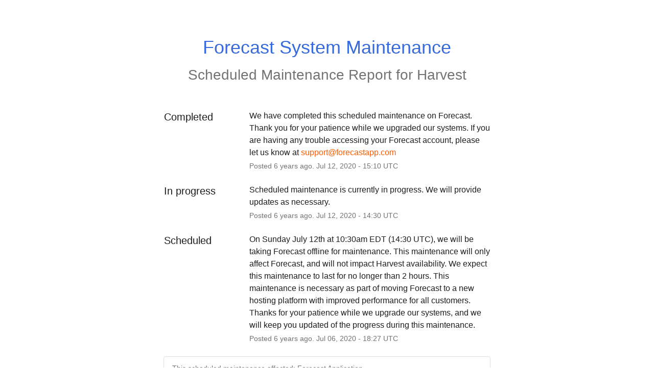

--- FILE ---
content_type: text/css
request_url: https://dka575ofm4ao0.cloudfront.net/page_display_customizations-custom_css_externals/5123/external20231024-37-8703ly.css
body_size: 620
content:
.layout-content.status .masthead-container.basic{max-width:640px}.layout-content.status.status-incident>.container{max-width:640px}@media screen and (max-width: 640px){.layout-content.status.status-incident>.container{max-width:100%;width:100%}}img{width:100%}.layout-content.status .masthead-container.basic .masthead .logo-container{max-width:52%}@media screen and (max-width: 640px){.layout-content.status .masthead-container.basic .masthead .logo-container{max-width:none}}.updates-dropdown-container .show-updates-dropdown:after{content:"Subscribe"}.scheduled-maintenances-container{background:#fffcde;border:1px solid #F1C40F;padding:1.5rem;border-radius:4px}.text-section .font-largest{font-size:24px}.text-section .color-secondary{color:#888}.custom-metrics-container .timeframes-container .font-largest,.incidents-list .font-largest{display:none}.layout-content.status.status-index .custom-metrics-container .metrics-container .metric{margin-bottom:-1px;margin-top:0}.layout-content.status.status-index .custom-metrics-container .metrics-container .metric:first-of-type{border-radius:4px 4px 0 0}.layout-content.status.status-index .custom-metrics-container .metrics-container .metric:last-of-type{border-radius:0 0 4px 4px}.metric-average{font-weight:200}.layout-content.status.status-index .page-status{border:0;text-shadow:none}.layout-content.status.status-index .page-status .status{top:1px}.layout-content.status.status-index .page-status .last-updated-stamp{top:5px}.flat-button,.layout-content.status .masthead-container .updates-dropdown-container .show-updates-dropdown{box-shadow:none;padding-bottom:8px}.layout-content.status.status-index .unresolved-incidents .unresolved-incident .incident-title{text-shadow:none;border-radius:4px 4px 0 0}.layout-content.status.status-index .unresolved-incidents .unresolved-incident .updates:last-of-type{border-radius:0 0 4px 4px}.no-incidents{display:none}.layout-content.status .incidents-list.format-expanded .status-day .date{font-size:0.9rem;line-height:1rem;margin-bottom:1.5rem}.layout-content.status.status-full-history .months-container .month .incident-container{margin-bottom:2rem}.page-footer{border:0}.page-footer .powered-by{display:none !important}.container{max-width:640px;width:640px}@media screen and (max-width: 640px){.container{max-width:85%;width:85%}}.custom-footer-container{width:640px;max-width:640px;margin:0 auto 70px;font-size:13px;text-align:center}@media screen and (max-width: 640px){.custom-footer-container{max-width:100%;width:100%}}.custom-footer-container a{color:#aaa;margin-right:1.5rem;white-space:nowrap}.custom-footer-container a:hover{color:#f36c00}
